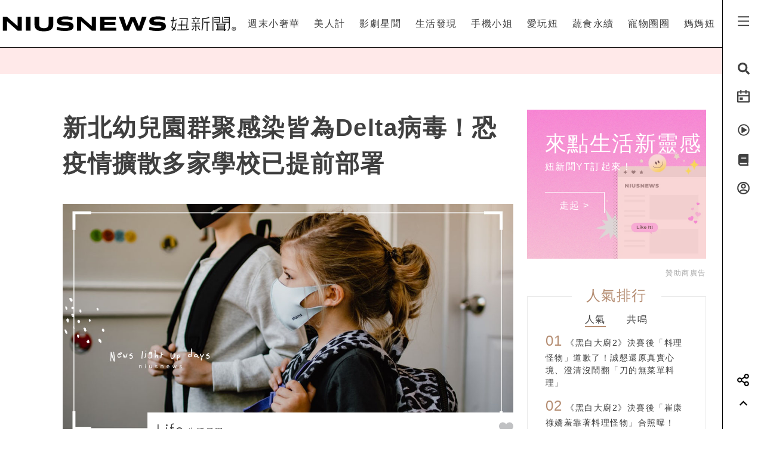

--- FILE ---
content_type: text/html; charset=utf-8
request_url: https://www.google.com/recaptcha/api2/aframe
body_size: 268
content:
<!DOCTYPE HTML><html><head><meta http-equiv="content-type" content="text/html; charset=UTF-8"></head><body><script nonce="2Y4JcjZqT73HxjZu9wE-9A">/** Anti-fraud and anti-abuse applications only. See google.com/recaptcha */ try{var clients={'sodar':'https://pagead2.googlesyndication.com/pagead/sodar?'};window.addEventListener("message",function(a){try{if(a.source===window.parent){var b=JSON.parse(a.data);var c=clients[b['id']];if(c){var d=document.createElement('img');d.src=c+b['params']+'&rc='+(localStorage.getItem("rc::a")?sessionStorage.getItem("rc::b"):"");window.document.body.appendChild(d);sessionStorage.setItem("rc::e",parseInt(sessionStorage.getItem("rc::e")||0)+1);localStorage.setItem("rc::h",'1769135462295');}}}catch(b){}});window.parent.postMessage("_grecaptcha_ready", "*");}catch(b){}</script></body></html>

--- FILE ---
content_type: image/svg+xml
request_url: https://www.niusnews.com/images/v5/svg/arrow-left.svg
body_size: 99
content:
<?xml version="1.0" encoding="iso-8859-1"?>
<!-- Generator: Adobe Illustrator 21.1.0, SVG Export Plug-In . SVG Version: 6.00 Build 0)  -->
<svg version="1.1" id="Layer_1" xmlns="http://www.w3.org/2000/svg" xmlns:xlink="http://www.w3.org/1999/xlink" x="0px" y="0px"
	 viewBox="0 0 255.991 82.965" style="enable-background:new 0 0 255.991 82.965;" xml:space="preserve">
<path d="M32.714,72.497h223.271V60.966h0.006H32.714l47.814-47.814L72.376,5L14.721,62.655c-2.254,2.254-2.254,7.587,0,9.842"/>
</svg>
